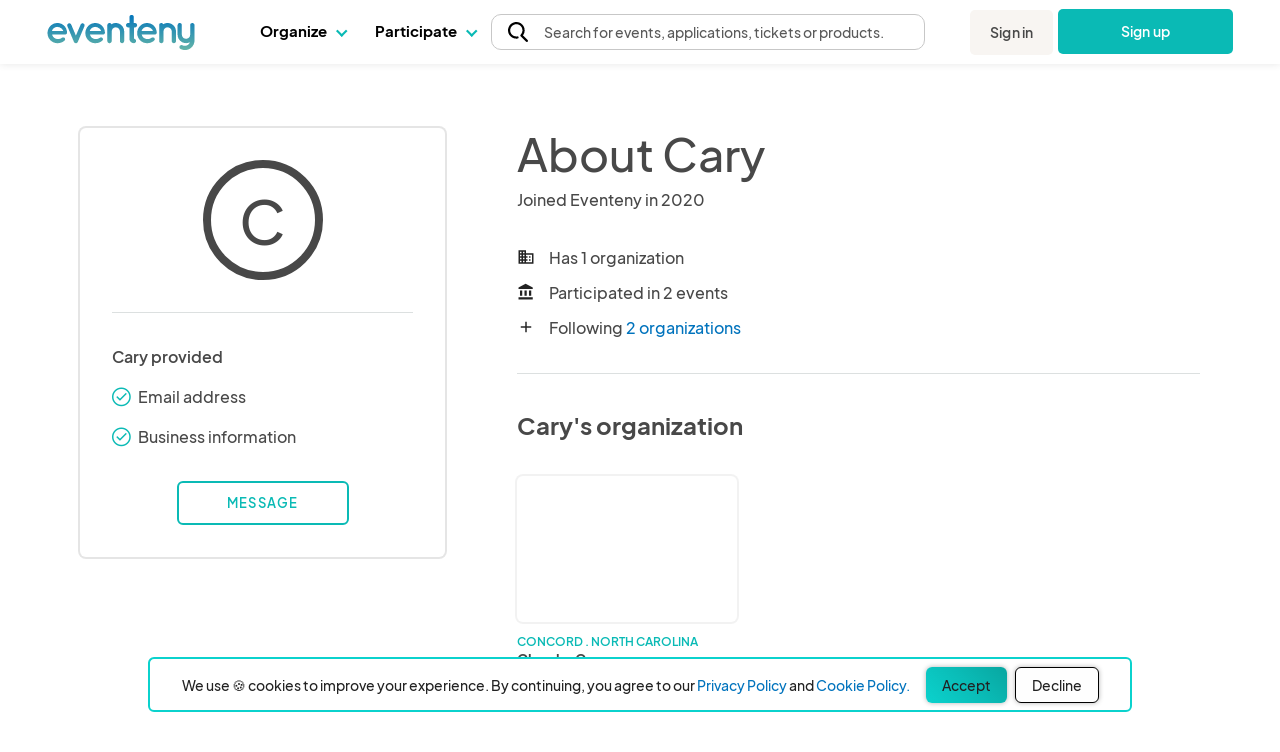

--- FILE ---
content_type: image/svg+xml
request_url: https://www.eventeny.com/images/icons/megaphone_black.svg
body_size: 1652
content:
<svg width="18" height="20" viewBox="0 0 18 20" fill="none" xmlns="http://www.w3.org/2000/svg">
<path d="M17 1.68411e-07C16.8687 -7.47612e-05 16.7386 0.0257398 16.6172 0.075968C16.4959 0.126196 16.3856 0.199853 16.2927 0.292726C16.1999 0.3856 16.1262 0.495869 16.076 0.617228C16.0257 0.738587 15.9999 0.868657 16 1V1.63672C15.1566 2.68242 14.0907 3.52691 12.8797 4.10872C11.6688 4.69053 10.3434 4.99501 9 5H3C2.20462 5.00087 1.44206 5.31722 0.879639 5.87964C0.317218 6.44206 0.000868196 7.20462 0 8V10C0.000868196 10.7954 0.317218 11.5579 0.879639 12.1204C1.44206 12.6828 2.20462 12.9991 3 13H3.48379L1.08106 18.6064C1.01576 18.7585 0.989255 18.9244 1.00391 19.0892C1.01857 19.254 1.07393 19.4126 1.16503 19.5508C1.25613 19.689 1.38011 19.8023 1.52585 19.8807C1.67159 19.9591 1.83451 20.0001 2 20H6C6.19575 20.0001 6.38722 19.9427 6.55061 19.8349C6.71399 19.7271 6.84208 19.5736 6.91895 19.3936L9.6427 13.038C10.8733 13.1284 12.0724 13.47 13.1658 14.0419C14.2592 14.6138 15.2238 15.4038 16 16.3631V17C16 17.2652 16.1054 17.5196 16.2929 17.7071C16.4804 17.8946 16.7348 18 17 18C17.2652 18 17.5196 17.8946 17.7071 17.7071C17.8946 17.5196 18 17.2652 18 17V1C18.0001 0.868657 17.9743 0.738587 17.924 0.617227C17.8738 0.495867 17.8001 0.385597 17.7073 0.292723C17.6144 0.19985 17.5041 0.126193 17.3828 0.0759653C17.2614 0.0257376 17.1313 -7.60771e-05 17 1.68411e-07ZM3 11C2.73484 10.9998 2.48059 10.8944 2.29309 10.7069C2.10559 10.5194 2.00018 10.2652 2 10V8C2.00018 7.73484 2.10559 7.48059 2.29309 7.29309C2.48059 7.1056 2.73484 7.00018 3 7H4V11H3ZM5.34082 18H3.5166L5.65918 13H7.4834L5.34082 18ZM16 13.5218C14.0283 11.8974 11.5547 11.0063 9 11H6V6.99995H9C11.5547 6.99342 14.0283 6.10211 16 4.47761V13.5218Z" fill="#222222"/>
</svg>


--- FILE ---
content_type: image/svg+xml
request_url: https://www.eventeny.com/images/icons/chat_info_black.svg
body_size: 2007
content:
<svg width="21" height="20" viewBox="0 0 21 20" fill="none" xmlns="http://www.w3.org/2000/svg">
<path d="M10.0282 9C9.76297 9 9.50862 9.10536 9.32108 9.29289C9.13354 9.48043 9.02819 9.73478 9.02819 10V13C9.02819 13.2652 9.13354 13.5196 9.32108 13.7071C9.50862 13.8946 9.76297 14 10.0282 14C10.2934 14 10.5478 13.8946 10.7353 13.7071C10.9228 13.5196 11.0282 13.2652 11.0282 13V10C11.0282 9.73478 10.9228 9.48043 10.7353 9.29289C10.5478 9.10536 10.2934 9 10.0282 9ZM10.0282 6C9.83041 6 9.63706 6.05865 9.47262 6.16853C9.30817 6.27841 9.17999 6.43459 9.10431 6.61732C9.02862 6.80004 9.00882 7.00111 9.0474 7.19509C9.08599 7.38907 9.18123 7.56725 9.32108 7.70711C9.46093 7.84696 9.63912 7.9422 9.8331 7.98079C10.0271 8.01937 10.2281 7.99957 10.4109 7.92388C10.5936 7.84819 10.7498 7.72002 10.8597 7.55557C10.9695 7.39112 11.0282 7.19778 11.0282 7C11.0282 6.73478 10.9228 6.48043 10.7353 6.29289C10.5478 6.10536 10.2934 6 10.0282 6ZM10.0282 0C8.71497 0 7.41461 0.258658 6.20135 0.761205C4.9881 1.26375 3.8857 2.00035 2.95712 2.92893C1.08175 4.8043 0.0281864 7.34784 0.0281864 10C0.0194442 12.3091 0.818979 14.5485 2.28819 16.33L0.288186 18.33C0.149429 18.4706 0.0554325 18.6492 0.0180584 18.8432C-0.0193158 19.0372 0.0016069 19.2379 0.0781863 19.42C0.161244 19.5999 0.29589 19.7511 0.465033 19.8544C0.634176 19.9577 0.830187 20.0083 1.02819 20H10.0282C12.6804 20 15.2239 18.9464 17.0993 17.0711C18.9746 15.1957 20.0282 12.6522 20.0282 10C20.0282 7.34784 18.9746 4.8043 17.0993 2.92893C15.2239 1.05357 12.6804 0 10.0282 0ZM10.0282 18H3.43819L4.36819 17.07C4.46267 16.9774 4.53784 16.8669 4.58934 16.7451C4.64084 16.6232 4.66764 16.4923 4.66819 16.36C4.66443 16.0962 4.5566 15.8446 4.36819 15.66C3.05877 14.352 2.24336 12.6305 2.06088 10.7888C1.87839 8.94705 2.34013 7.09901 3.36741 5.55952C4.3947 4.02004 5.92398 2.88436 7.6947 2.34597C9.46543 1.80759 11.368 1.8998 13.0784 2.60691C14.7888 3.31402 16.201 4.59227 17.0746 6.22389C17.9482 7.85551 18.2291 9.73954 17.8693 11.555C17.5096 13.3705 16.5315 15.005 15.1017 16.1802C13.672 17.3554 11.8789 17.9985 10.0282 18Z" fill="#222222"/>
</svg>


--- FILE ---
content_type: application/javascript
request_url: https://www.eventeny.com/js/users/user-show-2019-05-10.js?v=1769717816
body_size: 1120
content:
//Setup
$('.text-more-link').on('click', function(e){
	e.preventDefault();
	var tP = $(this).parent();
	tP.html(tP.data('description'));
});

//Past tickets
$('[data-type="section-btn"][data-section="tickets"][data-action="open"]').on('click', function(e){
	e.preventDefault();
	$(this).addClass('hide');
	$('[data-type="section"][data-section="tickets"] tr').removeClass('hide');
});


//Past events
$('[data-type="section-btn"][data-section="past-events"][data-action="open"]').on('click', function(e){
	e.preventDefault();
	$(this).addClass('hide');
	$('[data-type="section"][data-section="past-events"]').removeClass('hide');
});

//Past vendors
$('[data-type="section-btn"][data-section="vendors"][data-action="open"]').on('click', function(e){
	e.preventDefault();
	$(this).addClass('hide');
	$('[data-type="section"][data-section="vendors"] tr').removeClass('hide');
});

//Past volunteers
$('[data-type="section-btn"][data-section="volunteers"][data-action="open"]').on('click', function(e){
	e.preventDefault();
	$(this).addClass('hide');
	$('[data-type="section"][data-section="volunteers"] tr').removeClass('hide');
});

/*----Following----*/
$('#show-following-btn').on('click', function(e){
	e.preventDefault();
	var html = '';
	$.each(following, function(i,v){
		html += '<div class="col-3 xs-col-6 pr1 pb2 mb1">' + 
					'<div class="width-full height-full">' + 
						'<div class="relative text-dark">' + 
							'<div class="width-full relative z0">' + 
								'<div class="relative" aria-hidden="true">' + 
									'<div class="relative">' + 
										'<div class="relative width-full z0 rounded-big overflow-hidden stroked" style="background: transparent; padding-top: 66.66667%;">' + 
											'<div class="absolute all-0 height-full width-full">' + 
												'<div class="relative" style="height: 100%; width: 100%;">' + 
													'<div class="absolute background-contain background-center background-norepeat" role="img" aria-label="' + v.business_name + '" style="background-image: url(' + v.business_logo + '); height: 100%; width: 100%;"></div>' + 
												'</div>' + 
											'</div>' + 
										'</div>' + 
										'<div class="absolute noevents top-0 height-full width-full rounded-big overflow-hidden">' + 
											'<div class="relative width-full height-full noevents" style="background: transparent;">' + 
												'<a class="absolute height-full width-full autoevents" href="' + v.link + '" target="_blank" aria-hidden="true" tabindex="-1">' + 
													'<span class="absolute block m0 p0 overflow-hidden" style="border: 0; height: 1px; width: 1px; clip: rect(0, 0, 0, 0);">' + v.business_name + '</span>' + 
												'</a>' + 
											'</div>' + 
										'</div>' + 
									'</div>' + 
								'</div>' + 
							'</div>' + 
							'<div class="pt1">' + 
								'<a href="' + v.link + '" target="_blank" rel="noopener" class="block text-dark" style="text-decoration: none;">' + 
									'<div role="text">' + 
										'<div class="mb-half" style="color: #0ABAB5; height: 16px; max-height: 16px; text-transform: uppercase;">' + 
											'<div class="overflow-hidden truncate nowrap" style="color: #0ABAB5">' + 
												'<span class="m0 break-word size-12 line-height-3 strong">' + v.location + '</span>' + 
											'</div>' + 
										'</div>' + 
										'<div class="mt-half">' + 
											'<div class="overflow-hidden" style="line-height: 18px; max-height: 36px;">' + 
												'<div class="m0 break-word strongest text-dark" style="font-size: 14px; line-height: 18px;">' + 
													'<div class="inline-block">' + v.business_name + '</div>' + 
												'</div>' + 
											'</div>' + 
										'</div>' + 
										'<div class="mt-half">' + 
											'<div class="overflow-hidden" style="line-height: normal; max-height: 22px;">' + 
												'<div style="line-height: 21px;">' + 
													'<div class="m0 break-word size-12 normal line-height-3 text-dark">Joined Eventeny in ' + v.join_year + '</div>' + 
												'</div>' + 
											'</div>' + 
										'</div>' + 
									'</div>' + 
								'</a>' + 
							'</div>' + 
						'</div>' + 
					'</div>' +
				'</div>';
	});
	$('#following-modal [data-type="content"][data-content="following"]').html(html);
	$('body').addClass('noscroll');
	$('#following-modal').removeClass('hide');
});
$('#following-modal-close-btn').on('click', function(e){
	e.preventDefault();
	$('#following-modal').addClass('hide');
	$('body').removeClass('noscroll');
});

//More notes
$('[data-type="section-btn"][data-section="notes"][data-action="open"]').on('click', function(e){
	e.preventDefault();
	$(this).addClass('hide');
	$('[data-type="section"][data-section="notes"][data-block="note-separator"][data-count="last"]').addClass('hide');
	$('[data-type="section"][data-section="notes"][data-block="note"]').removeClass('hide');
});

$('.show-follower-modal').on('click', function(e){
	document.getElementById('follower-modal').openModal();
});

--- FILE ---
content_type: image/svg+xml
request_url: https://www.eventeny.com/images/icons/light_bulb_black.svg
body_size: 1584
content:
<svg width="24" height="24" viewBox="0 0 24 24" fill="none" xmlns="http://www.w3.org/2000/svg">
<g id="light bulb / 24 / Outline">
<path id="Vector" d="M17.09 2.82001C16.1703 2.06359 15.0933 1.52204 13.9377 1.23485C12.782 0.947666 11.5768 0.922096 10.41 1.16001C8.85638 1.47383 7.43099 2.24208 6.31469 3.36729C5.19838 4.49249 4.44147 5.92394 4.14 7.48001C3.91985 8.64673 3.95985 9.84766 4.25716 10.9971C4.55448 12.1466 5.10177 13.2163 5.86 14.13C6.56369 14.9241 6.96704 15.9395 7 17V20C7 20.7957 7.31607 21.5587 7.87868 22.1213C8.44129 22.6839 9.20435 23 10 23H14C14.7957 23 15.5587 22.6839 16.1213 22.1213C16.6839 21.5587 17 20.7957 17 20V17.19C17.0336 16.0192 17.4637 14.8944 18.22 14C19.5451 12.3608 20.1698 10.2648 19.9582 8.16763C19.7466 6.07044 18.7159 4.14149 17.09 2.80001V2.82001ZM15 20C15 20.2652 14.8946 20.5196 14.7071 20.7071C14.5196 20.8947 14.2652 21 14 21H10C9.73479 21 9.48043 20.8947 9.2929 20.7071C9.10536 20.5196 9 20.2652 9 20V19H15V20ZM16.67 12.76C15.6645 13.9526 15.0779 15.442 15 17H13V14C13 13.7348 12.8946 13.4804 12.7071 13.2929C12.5196 13.1054 12.2652 13 12 13C11.7348 13 11.4804 13.1054 11.2929 13.2929C11.1054 13.4804 11 13.7348 11 14V17H9C8.97362 15.4681 8.40695 13.9948 7.4 12.84C6.73564 12.044 6.28889 11.0894 6.10331 10.0694C5.91773 9.04928 5.99965 7.99852 6.34109 7.01954C6.68253 6.04055 7.27182 5.16675 8.05153 4.48333C8.83123 3.79992 9.77472 3.33021 10.79 3.12001C11.6626 2.94035 12.5642 2.95725 13.4294 3.16948C14.2946 3.3817 15.1017 3.78393 15.7921 4.34696C16.4824 4.90999 17.0388 5.61969 17.4207 6.42453C17.8026 7.22937 18.0005 8.10915 18 9.00001C18.0074 10.3699 17.5371 11.6995 16.67 12.76Z" fill="#222222"/>
</g>
</svg>
